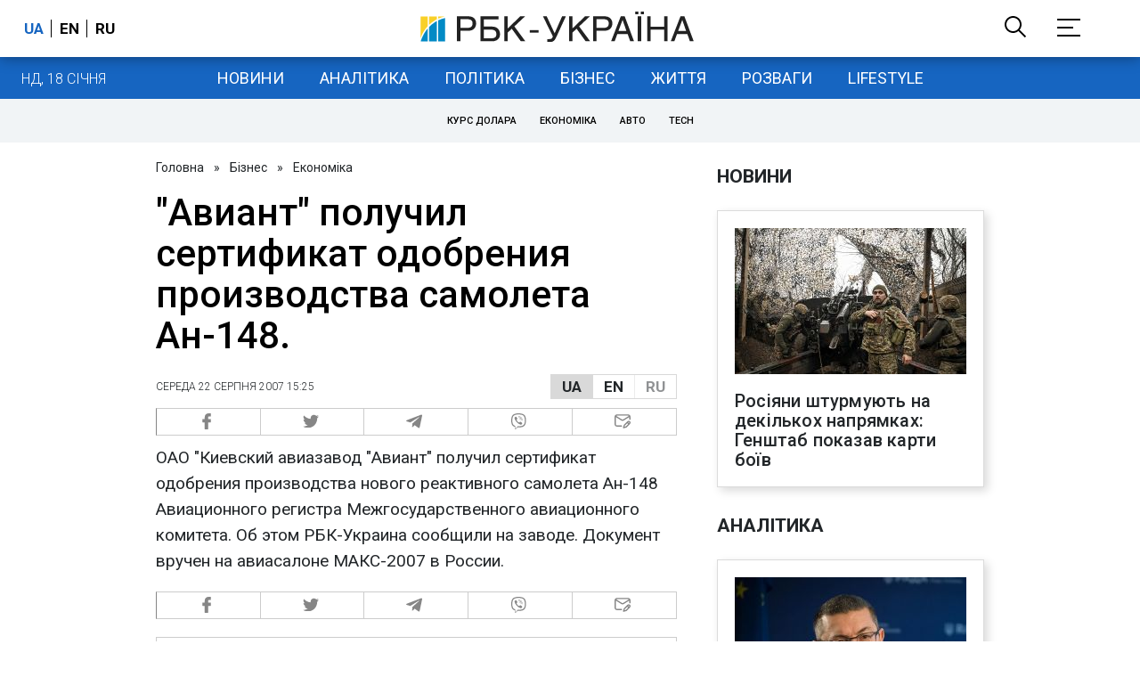

--- FILE ---
content_type: application/javascript; charset=utf-8
request_url: https://fundingchoicesmessages.google.com/f/AGSKWxUaE0OkYWD_9XX3DQGFQbC121fC5aeayt2Lwo-I8EI1Re-h8iW6Xun6uE9xxJ1v2w_P6JFkXhxnzEUGTnomlhw0Ic6In9zKRUh0db0wtSAYIG-jS5d_aKuYJne2MtHpebELYYqBVhEqz6Vfqf1o4DYdR6N2wom0bTGQ4P4E_RTy29IpXFj091Giig==/_/banner_OAS.js/adserv./frame_ads_.com/video-ad-/bigad.
body_size: -1289
content:
window['523191bc-c337-4ed1-9a48-277055c34804'] = true;